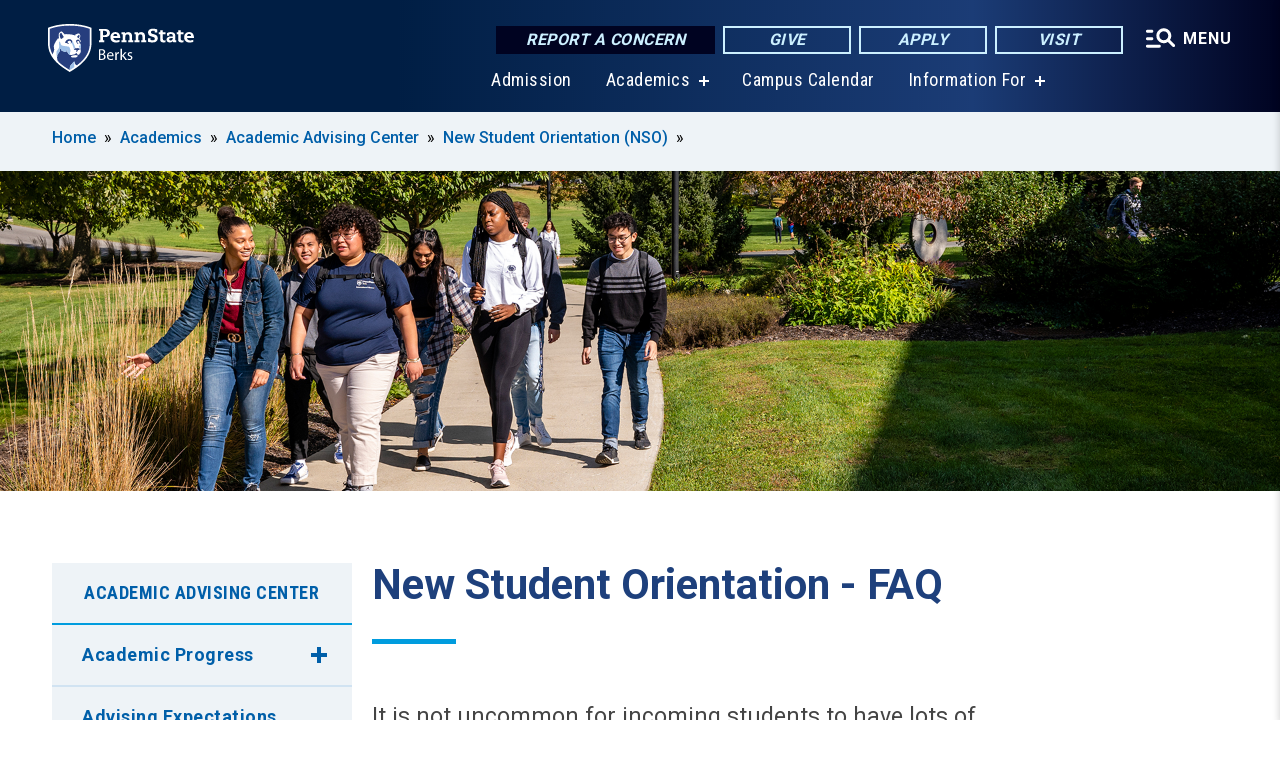

--- FILE ---
content_type: text/html; charset=UTF-8
request_url: https://berks.psu.edu/academics/academic-advising-center/new-student-orientation-nso/new-student-orientation-faq
body_size: 11730
content:
<!DOCTYPE html>
<html  lang="en" dir="ltr" prefix="content: http://purl.org/rss/1.0/modules/content/  dc: http://purl.org/dc/terms/  foaf: http://xmlns.com/foaf/0.1/  og: http://ogp.me/ns#  rdfs: http://www.w3.org/2000/01/rdf-schema#  schema: http://schema.org/  sioc: http://rdfs.org/sioc/ns#  sioct: http://rdfs.org/sioc/types#  skos: http://www.w3.org/2004/02/skos/core#  xsd: http://www.w3.org/2001/XMLSchema# ">
  <head>
    <meta charset="utf-8" />
<meta name="description" content="New Student Orientation - FAQ" />
<link rel="canonical" href="https://berks.psu.edu/academics/academic-advising-center/new-student-orientation-nso/new-student-orientation-faq" />
<link rel="shortlink" href="https://berks.psu.edu/node/27" />
<meta property="og:site_name" content="Penn State Berks" />
<meta property="og:type" content="article" />
<meta property="og:url" content="https://berks.psu.edu/academics/academic-advising-center/new-student-orientation-nso/new-student-orientation-faq" />
<meta property="og:title" content="New Student Orientation - FAQ" />
<meta property="og:description" content="New Student Orientation - FAQ" />
<meta name="Generator" content="Drupal 10 (https://www.drupal.org)" />
<meta name="MobileOptimized" content="width" />
<meta name="HandheldFriendly" content="true" />
<meta name="viewport" content="width=device-width, initial-scale=1.0" />
<link rel="icon" href="/profiles/psucampus/themes/psu_sub/favicon.ico" type="image/vnd.microsoft.icon" />

    <title>New Student Orientation - FAQ | Penn State Berks</title>
    <link rel="stylesheet" media="all" href="/sites/berks/files/css/css_eOsfITadM2pk0ZYHmqw93z3di3O5MQ6hlPkVlo6S-5I.css?delta=0&amp;language=en&amp;theme=psu_sub&amp;include=[base64]" />
<link rel="stylesheet" media="all" href="/sites/berks/files/css/css__45wsBUIqEGr_OGr_qh0LPMzZdtuu3nIs5oFBB4SiBk.css?delta=1&amp;language=en&amp;theme=psu_sub&amp;include=[base64]" />
<link rel="stylesheet" media="all" href="https://use.fontawesome.com/releases/v5.8.1/css/all.css" />

    
    <!-- Begin Google fonts -->
    <link href="//fonts.googleapis.com/css2?family=Roboto+Condensed:ital,wght@0,400;0,700;1,400;1,700&amp;family=Roboto+Slab:wght@100;300;400;500;700&amp;family=Roboto:wght@400;500;700;900&amp;family=Open+Sans:ital,wght@0,300;0,400;0,600;0,700;0,800;1,300;1,400;1,600;1,700;1,800" rel="stylesheet" />
    <!-- End Google fonts -->
    <!-- Google Tag Manager -->
    <script>(function(w,d,s,l,i){w[l]=w[l]||[];w[l].push({'gtm.start':
    new Date().getTime(),event:'gtm.js'});var f=d.getElementsByTagName(s)[0],
    j=d.createElement(s),dl=l!='dataLayer'?'&l='+l:'';j.async=true;j.src=
    '//www.googletagmanager.com/gtm.js?id='+i+dl;f.parentNode.insertBefore(j,f);
    })(window,document,'script','dataLayer','GTM-MMHCX7');</script>
    <!-- End Google Tag Manager -->
  </head>
  <body class="path-node page-node-type-basic-page has-glyphicons">
    <!-- Google Tag Manager (noscript) -->
    <noscript><iframe src="//www.googletagmanager.com/ns.html?id=GTM-MMHCX7"
    height="0" width="0" style="display:none;visibility:hidden"></iframe></noscript>
    <!-- End Google Tag Manager (noscript) -->
    <nav id="skip-link" aria-label="skip-link">
      <a href="#main-content" class="visually-hidden focusable skip-link">
        Skip to main content
      </a>
    </nav>
    
      <div class="dialog-off-canvas-main-canvas" data-off-canvas-main-canvas>
    
      <header>
    <div class="overlay"></div>
    <div class="header-wrap">
      <div id="alerts-wrap">
      </div>
      <nav id="navigation">
        <div class="container-psu-main">
          <div class="brand" id="brand">
            <a href="/" class="header-logo">
              <img src="/sites/berks/files/logos/PSU_BKO_RGB_2C.svg" alt="Penn State Berks" title="" id="header-logo">
            </a>
            <div class="header-buttons">
              <div class="btn-wrap">
                <a href="https://universityethics.psu.edu/reporting-at-penn-state" class="button hotline-button">Report a Concern</a>
                                    
        <a href="/giving-options" class="button gradient-button cta-button">Give</a>
        <a href="http://admissions.psu.edu/apply/" class="button gradient-button cta-button">Apply</a>
        <a href="/admission/admissions-events" class="button gradient-button cta-button">Visit</a>
  


                                <div class="more-menu-buttons">
                  <button class="hamburger hamburger--arrow-r open-dialog" type="button">
                    <span class="hamburger-box">
                      <svg role="img" aria-label="Expand menu" viewBox="0 0 24 24" xmlns="http://www.w3.org/2000/svg" xmlns:xlink="http://www.w3.org/1999/xlink"><title id="Icon-navSearch-:R4qlnaja:">navSearch icon</title><path fill="#fff" d="M3.02171 18.2822C2.73223 18.2822 2.48957 18.1843 2.29374 17.9885C2.09791 17.7927 2 17.55 2 17.2605C2 16.9711 2.09791 16.7284 2.29374 16.5326C2.48957 16.3367 2.73223 16.2388 3.02171 16.2388H11.1954C11.4849 16.2388 11.7275 16.3367 11.9234 16.5326C12.1192 16.7284 12.2171 16.9711 12.2171 17.2605C12.2171 17.55 12.1192 17.7927 11.9234 17.9885C11.7275 18.1843 11.4849 18.2822 11.1954 18.2822H3.02171ZM3.02171 13.1737C2.73223 13.1737 2.48957 13.0758 2.29374 12.8799C2.09791 12.6841 2 12.4415 2 12.152C2 11.8625 2.09791 11.6198 2.29374 11.424C2.48957 11.2282 2.73223 11.1303 3.02171 11.1303H6.08685C6.37633 11.1303 6.61899 11.2282 6.81482 11.424C7.01064 11.6198 7.10856 11.8625 7.10856 12.152C7.10856 12.4415 7.01064 12.6841 6.81482 12.8799C6.61899 13.0758 6.37633 13.1737 6.08685 13.1737H3.02171ZM3.02171 8.06513C2.73223 8.06513 2.48957 7.96722 2.29374 7.77139C2.09791 7.57556 2 7.33291 2 7.04342C2 6.75394 2.09791 6.51128 2.29374 6.31545C2.48957 6.11963 2.73223 6.02171 3.02171 6.02171H6.08685C6.37633 6.02171 6.61899 6.11963 6.81482 6.31545C7.01064 6.51128 7.10856 6.75394 7.10856 7.04342C7.10856 7.33291 7.01064 7.57556 6.81482 7.77139C6.61899 7.96722 6.37633 8.06513 6.08685 8.06513H3.02171ZM14.2605 15.2171C12.8472 15.2171 11.6424 14.719 10.6462 13.7229C9.65006 12.7267 9.15198 11.5219 9.15198 10.1086C9.15198 8.69519 9.65006 7.49042 10.6462 6.49425C11.6424 5.49808 12.8472 5 14.2605 5C15.6739 5 16.8787 5.49808 17.8748 6.49425C18.871 7.49042 19.3691 8.69519 19.3691 10.1086C19.3691 10.6024 19.2967 11.092 19.152 11.5773C19.0072 12.0626 18.7901 12.5096 18.5006 12.9183L21.719 16.1367C21.9063 16.324 22 16.5624 22 16.8519C22 17.1413 21.9063 17.3797 21.719 17.567C21.5317 17.7544 21.2933 17.848 21.0038 17.848C20.7143 17.848 20.4759 17.7544 20.2886 17.567L17.0702 14.3487C16.6616 14.6381 16.2146 14.8553 15.7292 15C15.2439 15.1447 14.7544 15.2171 14.2605 15.2171ZM14.2605 13.1737C15.112 13.1737 15.8357 12.8757 16.4317 12.2797C17.0277 11.6837 17.3257 10.96 17.3257 10.1086C17.3257 9.25713 17.0277 8.53342 16.4317 7.93742C15.8357 7.34142 15.112 7.04342 14.2605 7.04342C13.4091 7.04342 12.6854 7.34142 12.0894 7.93742C11.4934 8.53342 11.1954 9.25713 11.1954 10.1086C11.1954 10.96 11.4934 11.6837 12.0894 12.2797C12.6854 12.8757 13.4091 13.1737 14.2605 13.1737Z"></path></svg>
                    </span>
                    <span class="more-text">MENU</span>
                  </button>
                </div>
              </div>
            </div>
                              <ul class="main-nav">
          <li class="nobtn title-xx-small">
            <a href="/admission" title="How will your story begin? A Penn State degree opens the door to a world of possibilities." data-drupal-link-system-path="node/2660">Admission</a>
          </li>
          <li class="has-submenu title-xx-small">
            <a href="/academics" title="As a student at Penn State Berks, you can enroll in one of our 20 baccalaureate degrees or in one of our 4 associate degree programs. You also have the opportunity to complete the first two years of more than 275+ Penn State baccalaureate degree programs." data-drupal-link-system-path="node/2661">Academics</a>
              <div class="dropdown-content">
          <div class="submenu-links">
            <ul>
                                      <li class="menu_link title-xx-small">
                                <a href="/academics/baccalaureate-degrees" data-drupal-link-system-path="node/3051">Baccalaureate Degrees</a>
              </li>
                                      <li class="menu_link title-xx-small">
                                <a href="/academics/associate-degrees" data-drupal-link-system-path="node/28141">Associate Degrees</a>
              </li>
                        </ul>
          </div>
        </div>
          </li>
          <li class="nobtn title-xx-small">
            <a href="/campus-calendar">Campus Calendar</a>
          </li>
          <li class="has-submenu title-xx-small">
            <a href="">Information For</a>
              <div class="dropdown-content">
          <div class="submenu-links">
            <ul>
                                      <li class="menu_link title-xx-small">
                                <a href="/admission/future-students" data-drupal-link-system-path="node/2684">Future Students</a>
              </li>
                                      <li class="menu_link title-xx-small">
                                <a href="/parents-families" data-drupal-link-system-path="node/6">Parents &amp; Families</a>
              </li>
                                      <li class="menu_link title-xx-small">
                                <a href="/student-life/current-students" data-drupal-link-system-path="node/2700">Current Students</a>
              </li>
                                      <li class="menu_link title-xx-small">
                                <a href="/continuing-education" data-drupal-link-system-path="node/2662">Adult Students</a>
              </li>
                                      <li class="menu_link title-xx-small">
                                <a href="/alumni" data-drupal-link-system-path="node/2678">Alumni</a>
              </li>
                                      <li class="menu_link title-xx-small">
                                <a href="/faculty-staff" data-drupal-link-system-path="node/2694">Faculty &amp; Staff</a>
              </li>
                                      <li class="menu_link title-xx-small">
                                <a href="/contact-us" data-drupal-link-system-path="node/3">Campus Contacts &amp; Mailing Addresses</a>
              </li>
                        </ul>
          </div>
        </div>
          </li>
    </ul>


                      </div>
        </div>
      </nav>
    </div>
        <div class="dialog full-menu-wrap" role="dialog" aria-labelledby="dialog-title" aria-describedby="dialog-description" inert>
      <div id="dialog-title" class="sr-only">Full site navigation menu</div>
      <p id="dialog-description" class="sr-only">This dialog contains the full navigation menu for this site.</p>
      <nav class="full-menu">
        <a href="/" class="full-menu-mark"><img src="/sites/berks/files/logos/PSU_BKO_RGB_2C_M.svg" alt="Penn State Berks" title="" /></a>
        <button class="full-menu-close close-dialog icon-cancel" aria-label="Close Navigation"><span>Close</span></button>
                  <div class="search-block-form google-cse block block-search block-search-form-block" data-drupal-selector="search-block-form" novalidate="novalidate" id="block-search-form" role="search">
  
    
        
  <form block="block-search-form" action="/search/cse" method="get" id="search-block-form" accept-charset="UTF-8" class="search-form">
    <div class="form-item js-form-item form-type-search js-form-type-search form-item-keys js-form-item-keys form-no-label form-group">
      <label for="edit-keys" class="control-label sr-only">Search</label>
  
  
  <div class="input-group"><input title="Enter the terms you wish to search for." data-drupal-selector="edit-keys" class="form-search form-control" placeholder="Search" type="search" id="edit-keys" name="keys" value="" size="10" maxlength="128" /><span class="input-group-btn"><button type="submit" value="Search" class="button js-form-submit form-submit btn-primary btn icon-only"><span class="sr-only">Search</span><span class="icon glyphicon glyphicon-search" aria-hidden="true"></span></button></span></div>

  
  
      <div id="edit-keys--description" class="description help-block">
      Enter the terms you wish to search for.
    </div>
  </div>
<div class="form-actions form-group js-form-wrapper form-wrapper" data-drupal-selector="edit-actions" id="edit-actions"></div>

    <div class="search-type clearfix">
      <fieldset>
        <legend class="element-invisible">Search type:</legend>
        <div id="search-type" class="form-radios">
          <div class="form-item form-type-radio form-item-search-type">
            <input type="radio" id="-search-type-campussite" name="search_type" value="/search/cse"
              checked class="form-radio search-type-campussite">
            <label class="option" for="-search-type-campussite">Penn State Berks</label>
          </div>
          <div class="form-item form-type-radio form-item-search-type">
            <input type="radio" id="-search-type-campus-people" name="search_type" value="/campus-directory/results"
               class="form-radio search-type-campus-people">
            <label class="option" for="-search-type-campus-people">Campus Directory </label>
          </div>
          <div class="form-item"></div>
          <div class="form-item form-type-radio form-item-search-type">
            <input type="radio" id="-search-type-wwwpsuedu" name="search_type" value="/search/all"
               class="form-radio search-type-wwwpsuedu">
            <label class="option" for="-search-type-wwwpsuedu">Penn State (all websites)</label>
          </div>
          <div class="form-item form-type-radio form-item-search-type">
            <input type="radio" id="-search-type-people" name="search_type" value="https://directory.psu.edu/?userId="
               class="form-radio search-type-people">
            <label class="option" for="-search-type-people">Penn State Directory </label>
          </div>
        </div>
      </fieldset>
    </div>
  </form>

  </div>

                <div class="cta-container">
          <div class="wrap-cta">
            <a href="https://universityethics.psu.edu/reporting-at-penn-state" class="button hotline-button">Report a Concern</a>
                          
        <a href="/giving-options" class="button gradient-button cta-button">Give</a>
        <a href="http://admissions.psu.edu/apply/" class="button gradient-button cta-button">Apply</a>
        <a href="/admission/admissions-events" class="button gradient-button cta-button">Visit</a>
  


                      </div>
        </div>
                      <ul class="main-nav">
          <li class="has-submenu title-small">
            <a href="/penn-state" data-drupal-link-system-path="node/2659">This is Penn State</a>
              <div class="dropdown-content">
          <div class="submenu-links">
            <ul>
                                      <li class="menu_link title-xx-small">
                                <a href="/penn-state/campus-leadership" data-drupal-link-system-path="node/1176">Campus Leadership</a>
              </li>
                                      <li class="menu_link title-xx-small">
                                <a href="/penn-state/chancellors-welcome" data-drupal-link-system-path="node/9">Chancellor&#039;s Welcome</a>
              </li>
                                      <li class="menu_link title-xx-small">
                                <a href="/penn-state/penn-state-berks-glance" data-drupal-link-system-path="node/1175">Penn State Berks at a Glance</a>
              </li>
                                      <li class="menu_link title-xx-small">
                                <a href="/penn-state/our-history" data-drupal-link-system-path="node/1174">Our History</a>
              </li>
                        </ul>
          </div>
        </div>
          </li>
          <li class="has-submenu title-small">
            <a href="/academics" data-drupal-link-system-path="node/2661">Academics</a>
              <div class="dropdown-content">
          <div class="submenu-links">
            <ul>
                                      <li class="menu_link title-xx-small">
                                <a href="/baccalaureate-degrees">Baccalaureate Degrees</a>
              </li>
                                      <li class="menu_link title-xx-small">
                                <a href="/registrar">Registrar</a>
              </li>
                                      <li class="menu_link title-xx-small">
                                <a href="https://public.lionpath.psu.edu/psp/CSPRD/EMPLOYEE/HRMS/c/COMMUNITY_ACCESS.CLASS_SEARCH.GBL?PORTALPARAM_PTCNAV=HC_CLASS_SEARCH_GBL&amp;EOPP_SCNode=HRMS&amp;EOPP_SCPortal=EMPLOYEE&amp;EOPP_SCName=CO_EMPLOYEE_SELF_SERVICE&amp;EOPP_SCLabel=Self%20Service&amp;EOPP_SCPTfname=CO_E">Course Schedule</a>
              </li>
                                      <li class="menu_link title-xx-small">
                                <a href="/academic-advising-center">Academic Advising Center</a>
              </li>
                                      <li class="menu_link title-xx-small">
                                <a href="https://libraries.psu.edu/berks">Thun Library</a>
              </li>
                        </ul>
          </div>
        </div>
          </li>
          <li class="has-submenu title-small">
            <a href="/admission" data-drupal-link-system-path="node/2660">Admission</a>
              <div class="dropdown-content">
          <div class="submenu-links">
            <ul>
                                      <li class="menu_link title-xx-small">
                                <a href="/first-year-students">First-Year Students</a>
              </li>
                                      <li class="menu_link title-xx-small">
                                <a href="/admissions-events">Visit Us</a>
              </li>
                                      <li class="menu_link title-xx-small">
                                <a href="/estudiantes-latinos">En Español</a>
              </li>
                                      <li class="menu_link title-xx-small">
                                <a href="/adult-learner-admissions">Adult Learners</a>
              </li>
                                      <li class="menu_link title-xx-small">
                                <a href="/international-students-after-acceptance">International Students</a>
              </li>
                        </ul>
          </div>
        </div>
          </li>
          <li class="has-submenu title-small">
            <a href="/tuition-financial-aid" data-drupal-link-system-path="node/2663">Tuition &amp; Financial Aid</a>
              <div class="dropdown-content">
          <div class="submenu-links">
            <ul>
                                      <li class="menu_link title-xx-small">
                                <a href="/scholarships-awards">Scholarship Eligibility</a>
              </li>
                                      <li class="menu_link title-xx-small">
                                <a href="https://tuition.psu.edu/tuitiondynamic/tuitionandfees.aspx">Tuition &amp; Cost Calculator</a>
              </li>
                                      <li class="menu_link title-xx-small">
                                <a href="https://www.bursar.psu.edu/pay-bill">Paying Your Bill</a>
              </li>
                        </ul>
          </div>
        </div>
          </li>
          <li class="has-submenu title-small">
            <a href="/continuing-education" data-drupal-link-system-path="node/2662">Continuing Education</a>
              <div class="dropdown-content">
          <div class="submenu-links">
            <ul>
                                      <li class="menu_link title-xx-small">
                                <a href="/credit-programs-adult-learners" title="Credit Programs for Adult Learners" data-drupal-link-system-path="node/708">Adult Students</a>
              </li>
                                      <li class="menu_link title-xx-small">
                                <a href="/services-organizations" title="Services for Organizations" data-drupal-link-system-path="node/716">Services for Organizations</a>
              </li>
                                      <li class="menu_link title-xx-small">
                                <a href="https://berks.psu.edu/summer-camps" title="Summer Camps">Summer Camps</a>
              </li>
                                      <li class="menu_link title-xx-small">
                                <a href="/continuing-education/certificate-programs-adult-learners" title="Workforce &amp; Professional Development Programs" data-drupal-link-system-path="node/709">Workforce and Professional Development</a>
              </li>
                        </ul>
          </div>
        </div>
          </li>
          <li class="has-submenu title-small">
            <a href="/student-life" data-drupal-link-system-path="node/2676">Student Life</a>
              <div class="dropdown-content">
          <div class="submenu-links">
            <ul>
                                      <li class="menu_link title-xx-small">
                                <a href="https://liveon.psu.edu/berks/housing">On-Campus Housing</a>
              </li>
                                      <li class="menu_link title-xx-small">
                                <a href="/residence-life">Residence Life</a>
              </li>
                                      <li class="menu_link title-xx-small">
                                <a href="/fall/berks">Moving In</a>
              </li>
                                      <li class="menu_link title-xx-small">
                                <a href="/clubs-and-organizations">Clubs and Organizations</a>
              </li>
                                      <li class="menu_link title-xx-small">
                                <a href="/family-homecoming-weekend">Family and Homecoming Weekend</a>
              </li>
                                      <li class="menu_link title-xx-small">
                                <a href="/campus-calendar">Student Events Calendar</a>
              </li>
                        </ul>
          </div>
        </div>
          </li>
          <li class="nobtn title-small">
            <a href="http://psuberksathletics.com/">Athletics</a>
          </li>
    </ul>


                <div class="links-menus">
          <div class="audience-menu">
                                      <h4 class="title-xx-small">Find Information For:</h4>
                
              <ul block="block-psu-sub-information-menu" class="menu">
              <li class="title-small">
        <a href="/admission/future-students" data-drupal-link-system-path="node/2684">Future Students</a>
              </li>
          <li class="title-small">
        <a href="/parents-families" data-drupal-link-system-path="node/6">Parents &amp; Families</a>
              </li>
          <li class="title-small">
        <a href="/student-life/current-students" data-drupal-link-system-path="node/2700">Current Students</a>
              </li>
          <li class="title-small">
        <a href="/continuing-education" data-drupal-link-system-path="node/2662">Adult Students</a>
              </li>
          <li class="title-small">
        <a href="/alumni" data-drupal-link-system-path="node/2678">Alumni</a>
              </li>
          <li class="title-small">
        <a href="/faculty-staff" data-drupal-link-system-path="node/2694">Faculty &amp; Staff</a>
              </li>
          <li class="title-small">
        <a href="/contact-us" data-drupal-link-system-path="node/3">Campus Contacts &amp; Mailing Addresses</a>
              </li>
        </ul>
  



                      </div>
          <div class="helpful-links-menu">
                                      <h4 class="title-xx-small">Helpful Links</h4>
                
              <ul block="block-psu-sub-helpful-links-menu" class="menu">
              <li class="title-x-small">
        <a href="https://psu.instructure.com/">Canvas</a>
              </li>
          <li class="title-x-small">
        <a href="/first-year-seminar">First Year Seminar</a>
              </li>
          <li class="title-x-small">
        <a href="https://lionpath.psu.edu">LionPATH</a>
              </li>
          <li class="title-x-small">
        <a href="/driving-directions" data-drupal-link-system-path="node/96">Driving Directions</a>
              </li>
          <li class="title-x-small">
        <a href="/diversity" data-drupal-link-system-path="node/547">Educational Equity and Diversity Programs</a>
              </li>
          <li class="title-x-small">
        <a href="/campus-directory/results?title=&amp;type=101&amp;sort_by=field_last_name_value&amp;sort_order=ASC" data-drupal-link-query="{&quot;sort_by&quot;:&quot;field_last_name_value&quot;,&quot;sort_order&quot;:&quot;ASC&quot;,&quot;title&quot;:&quot;&quot;,&quot;type&quot;:&quot;101&quot;}" data-drupal-link-system-path="campus-directory/results">Faculty Directory</a>
              </li>
          <li class="title-x-small">
        <a href="/campus-directory/results?title=&amp;type=102&amp;sort_by=field_last_name_value&amp;sort_order=ASC" data-drupal-link-query="{&quot;sort_by&quot;:&quot;field_last_name_value&quot;,&quot;sort_order&quot;:&quot;ASC&quot;,&quot;title&quot;:&quot;&quot;,&quot;type&quot;:&quot;102&quot;}" data-drupal-link-system-path="campus-directory/results">Staff Directory</a>
              </li>
          <li class="title-x-small">
        <a href="/police-services">University Police and Public Safety</a>
              </li>
        </ul>
  



                      </div>
        </div>
        <div class="social-menu">
                                <h4 class="title-x-small">Connect With Us</h4>
            <section id="block-header-social-media-block" class="block block-psucampus-core block-social-media-block clearfix">
  
    

      <div class="content social-icon-wrapper"><ul class="social-share-list"><li class="social-share-list__item"><a href="https://www.facebook.com/pennstateberks" class="prototype-icon prototype-icon-social-facebook" title="facebook"><span class="social-icon-text">facebook</span></a></li><li class="social-share-list__item"><a href="https://www.linkedin.com/school/pennsylvania-state-university-penn-state-berks/" class="prototype-icon prototype-icon-social-linkedin" title="linkedin"><span class="social-icon-text">linkedin</span></a></li><li class="social-share-list__item"><a href="http://www.youtube.com/pennstateberks" class="prototype-icon prototype-icon-social-youtube" title="youtube"><span class="social-icon-text">youtube</span></a></li><li class="social-share-list__item"><a href="https://www.instagram.com/psuberks/" class="prototype-icon prototype-icon-social-instagram" title="instagram"><span class="social-icon-text">instagram</span></a></li><li class="social-share-list__item"><a href="https://www.tiktok.com/@psuberks" class="prototype-icon prototype-icon-social-tiktok" title="tiktok"><img src="https://berks.psu.edu/profiles/psucampus/themes/psu_sub/images/tiktok.svg" class="svg tiktok" alt="TikTok" /><span class="social-icon-text">tiktok</span></a></li></ul></div>
  </section>


                  </div>
      </nav>
    </div>
      </header>
  
  <section id="preface-outer-wrapper" class="outer-wrapper clearfix" role="main" aria-label="features">
    <div id="preface-layout" class="preface-layout inner-wrapper clearfix">
      <div id="preface-first" class="region--preface-first">
          <div class="region region-preface-first">
    <section id="block-psu-sub-breadcrumbs" class="block block-system block-system-breadcrumb-block">
        <ol class="breadcrumb">
          <li >
                  <a href="/">Home</a>
              </li>
          <li >
                  <a href="/academics">Academics</a>
              </li>
          <li >
                  <a href="/academics/academic-advising-center">Academic Advising Center</a>
              </li>
          <li >
                  <a href="/academics/academic-advising-center/new-student-orientation-nso">New Student Orientation (NSO)</a>
              </li>
      </ol>

  </section>

<section id="block-landing-page-header" class="block block-psucampus-landing-page block-psucampus-landing-page-header primary-image">
      <div class="content">
              <div class="field-primary-image">
          <div class="field-type-image">
            <div class="field field--name-field-primary-image field--type-image field--label-hidden field--item">  <img loading="lazy" src="/sites/berks/files/nso-faq-webheader.jpg" width="1920" height="480" alt="Group of students walking towards Perkins Plaza" typeof="foaf:Image" class="img-responsive" />

</div>
      </div>

        </div>
          </div>
  </section>


  </div>

      </div>
    </div>
  </section>
  



    
  <div role="main" class="main-container container js-quickedit-main-content">
    <div id="main-layout" class="main-layout inner-wrapper clearfix">
      <div class="row main-layout-row">
                                              <div class="col-sm-12 sidebar-first-only" id="heading">
                <div class="region region-header">
    <div data-drupal-messages-fallback class="hidden"></div>
  <div id="page-title-wrapper" role="main" aria-label="title">
  
      <h1 class="page-header">
<span>New Student Orientation - FAQ</span>
</h1>
    
</div>


  </div>

            </div>
                  
                        
        <section class="col-sm-9 sidebar-first-only">

                                              
                      
                                <a id="main-content"></a>
              <div class="region region-content">
      <article about="/academics/academic-advising-center/new-student-orientation-nso/new-student-orientation-faq" class="node basic-page node-basic-page full clearfix">

  
  
  <div class="content">
    
            <div class="field field--name-body field--type-text-with-summary field--label-hidden field--item"><p>It is not uncommon for incoming students to have lots of questions about New Student Orientation, so we've compiled responses to a list of frequently asked questions. If you do not see the answer to your question below, please contact the Academic Advising Center at&nbsp;<a href="/cdn-cgi/l/email-protection#fab8b1bb9e8c938993949db99f948e9f88ba8a898fd49f9e8f"><span class="__cf_email__" data-cfemail="90d2dbd1f4e6f9e3f9fef7d3f5fee4f5e2d0e0e3e5bef5f4e5">[email&#160;protected]</span></a>.</p></div>
      <article class="content-component node component node-component accordion teaser-expanded clearfix" about="/component/nso-faqs">
    <div class="content">
    
            <div class="field field--name-field-component-type field--type-entity-reference-revisions field--label-hidden field--item">
  <div class="paragraph paragraph--type--accordion paragraph--view-mode--teaser-expanded">
          <section class="accordion-wrap">
          <div class="container ">
              <div class="accordion basic-page-content-color">
                  <div>
                      <dl class="faq">
                        
      <div class="field field--name-field-accordion-item-paragraphs field--type-entity-reference-revisions field--label-hidden field--items">
              <div class="field--item"><div class="accordion ">
    <h3>
        <button aria-expanded="true" aria-controls="accordion_32371_desc" class="">
            <span>
                        
            <div class="field field--name-field-accordionitem-title field--type-string field--label-hidden field--item">What if I can&#039;t make my scheduled NSO day?</div>
      
                </span>
        </button>
    </h3>
    <div id="accordion_32371_desc" class="desc">
                
            <div class="field field--name-field-accordionitem-description field--type-text-long field--label-hidden field--item"><p>If there is an unforeseen emergency that prevents you from making your assigned NSO day, please go online and change your date. Be aware that canceling or changing your NSO may delay your course enrollment.</p></div>
      
        </div>
</div></div>
              <div class="field--item"><div class="accordion ">
    <h3>
        <button aria-expanded="true" aria-controls="accordion_32376_desc" class="">
            <span>
                        
            <div class="field field--name-field-accordionitem-title field--type-string field--label-hidden field--item">Can I retake the ALEKS math test if I am unhappy with the result?</div>
      
                </span>
        </button>
    </h3>
    <div id="accordion_32376_desc" class="desc">
                
            <div class="field field--name-field-accordionitem-description field--type-text-long field--label-hidden field--item"><p>Yes; however, you must spend at least 10 hours in the learning modules and wait 24 hours before your second attempt. If you want to try a third time, you must spend another 10 hours learning modules. <a href="https://advising.psu.edu/aleks/">Learn more about the ALEKS assessment »</a></p></div>
      
        </div>
</div></div>
              <div class="field--item"><div class="accordion ">
    <h3>
        <button aria-expanded="true" aria-controls="accordion_32381_desc" class="">
            <span>
                        
            <div class="field field--name-field-accordionitem-title field--type-string field--label-hidden field--item">When will I get my course schedule?</div>
      
                </span>
        </button>
    </h3>
    <div id="accordion_32381_desc" class="desc">
                
            <div class="field field--name-field-accordionitem-description field--type-text-long field--label-hidden field--item"><p>Students must complete the following items on their NSO Tasklist at least two weeks in advance of their NSO date to receive their first semester course schedule during NSO: Pre-Registration Activity Guide, Major Preferences Activity Guide, Berks New Student Questionnaire and the ALEKS Math Assessment. Students who are unable to complete the above tasks on time will receive information at NSO about when and how to access their fall schedule at a later date.</p></div>
      
        </div>
</div></div>
              <div class="field--item"><div class="accordion ">
    <h3>
        <button aria-expanded="true" aria-controls="accordion_32386_desc" class="">
            <span>
                        
            <div class="field field--name-field-accordionitem-title field--type-string field--label-hidden field--item">What food services will be available at NSO?</div>
      
                </span>
        </button>
    </h3>
    <div id="accordion_32386_desc" class="desc">
                
            <div class="field field--name-field-accordionitem-description field--type-text-long field--label-hidden field--item"><p>A light breakfast will be provided during check-in, and Tully's, our campus cafeteria, will be open for lunch at your own cost. All transactions are cashless- we accept all major credit cards and Apple/Google Pay.</p></div>
      
        </div>
</div></div>
              <div class="field--item"><div class="accordion ">
    <h3>
        <button aria-expanded="true" aria-controls="accordion_32391_desc" class="">
            <span>
                        
            <div class="field field--name-field-accordionitem-title field--type-string field--label-hidden field--item">I have a question about my bill, who should I call?</div>
      
                </span>
        </button>
    </h3>
    <div id="accordion_32391_desc" class="desc">
                
            <div class="field field--name-field-accordionitem-description field--type-text-long field--label-hidden field--item"><p>For any questions related to your tuition bill, call the Bursar's Office at 814-865-6528 or use the <a href="https://www.bursar.psu.edu/contact-us">“Contact Us” form</a> on the Bursar website.</p></div>
      
        </div>
</div></div>
              <div class="field--item"><div class="accordion ">
    <h3>
        <button aria-expanded="true" aria-controls="accordion_32396_desc" class="">
            <span>
                        
            <div class="field field--name-field-accordionitem-title field--type-string field--label-hidden field--item">What do I need to get a parking permit for my vehicle?</div>
      
                </span>
        </button>
    </h3>
    <div id="accordion_32396_desc" class="desc">
                
            <div class="field field--name-field-accordionitem-description field--type-text-long field--label-hidden field--item"><p>Parking permits are available when students come to campus at the beginning of the semester. Police Services will have an online parking permit form for you to complete, print out, and return during the first two weeks of classes. There is no charge for permits, but vehicles do need to be registered. View the University Police and Public Safety webpage, or learn more about traffic and parking regulations online.</p></div>
      
        </div>
</div></div>
              <div class="field--item"><div class="accordion ">
    <h3>
        <button aria-expanded="true" aria-controls="accordion_32401_desc" class="">
            <span>
                        
            <div class="field field--name-field-accordionitem-title field--type-string field--label-hidden field--item">What happens after NSO?</div>
      
                </span>
        </button>
    </h3>
    <div id="accordion_32401_desc" class="desc">
                
            <div class="field field--name-field-accordionitem-description field--type-text-long field--label-hidden field--item"><p>Check your Penn State email daily for information leading up to the start of the semester. Also, it's time to get excited to <a href="/academics/academic-advising-center/welcome-weekend" data-entity-type="node" data-entity-uuid="7fc53183-2c98-4ab7-8239-76444cc6edd5" data-entity-substitution="canonical">attend Welcome Weekend</a>!</p></div>
      
        </div>
</div></div>
          </div>
        
                      </dl>
                  </div>
              </div>
          </div>
      </section>
      </div>
</div>
      
  </div>
</article>

  </div>

</article>


  </div>

                  </section>

                                      <aside class="col-sm-3 sidebar-first-only sidebar-first" role="complementary">

              <button class="in-this-section" aria-expanded="false" aria-label="An accordion view for the subnavigation of this section." aria-controls="block-basic-page-navigation">
                In This Section <span class="fas fa-angle-down"></span>
              </button>

                <div class="region region-sidebar-first">
    



<section id="block-basic-page-navigation" class="block block-psucampus-basic-page block-psucampus-basic-page-navigation clearfix">
  <div class="basic-page-navigation-wrapper">
                  <h3><a href="/academics/academic-advising-center" class="active-trail" hreflang="en">Academic Advising Center</a></h3>
                    <ul class="basic-page-navigation-item subpages-menu">
                                                <li class="has-submenu">
                                <a href="/academics/academic-advising-center/academic-progress" hreflang="en">Academic Progress</a>
                <ul class="basic-page-navigation-item">
                                      <li><a href="/academics/academic-advising-center/academic-progress/academic-warning" class="basic-page-navigation-link" hreflang="en">Academic Warning</a></li>
                                      <li><a href="/academics/academic-advising-center/academic-progress/academic-suspension" class="basic-page-navigation-link" hreflang="en">Academic Suspension</a></li>
                                      <li><a href="/academics/academic-advising-center/academic-progress/academic-dismissal" class="basic-page-navigation-link" hreflang="en">Academic Dismissal</a></li>
                                  </ul>
                </li>
                                                              <li>
                <a href="/academics/academic-advising-center/advising-expectations" class="basic-page-navigation-link" hreflang="en">Advising Expectations</a>
              </li>
                                                            <li>
                <a href="/academics/academic-advising-center/advising-resources" class="basic-page-navigation-link" hreflang="en">Advising Resources</a>
              </li>
                                                            <li>
                <a href="/academics/academic-advising-center/advising-incoming-transfer-students" class="basic-page-navigation-link" hreflang="en">Advising for Incoming Transfer Students</a>
              </li>
                                                            <li class="active-trail has-submenu">
                                <a href="/academics/academic-advising-center/new-student-orientation-nso" class="active-trail" hreflang="en">New Student Orientation (NSO)</a>
                <ul class="basic-page-navigation-item">
                                      <li><a href="/academics/academic-advising-center/new-student-orientation-nso/new-student-orientation-timeline" class="basic-page-navigation-link" hreflang="en">New Student Orientation Timeline</a></li>
                                      <li><a href="/academics/academic-advising-center/new-student-orientation-nso/new-student-orientation-family-participation" class="basic-page-navigation-link" hreflang="en">New Student Orientation - Family Participation</a></li>
                                      <li><a href="/academics/academic-advising-center/new-student-orientation-nso/new-student-orientation-faq" class="basic-page-navigation-link active open" hreflang="en">New Student Orientation - FAQ</a></li>
                                      <li><a href="/academics/academic-advising-center/new-student-orientation-nso/resources-new-students" class="basic-page-navigation-link" hreflang="en">Resources for New Students and Families</a></li>
                                  </ul>
                </li>
                                                              <li class="has-submenu">
                                <a href="/academics/academic-advising-center/welcome-weekend" hreflang="en">Welcome Weekend</a>
                <ul class="basic-page-navigation-item">
                                      <li><a href="/academics/academic-advising-center/welcome-weekend/fall-welcome" class="basic-page-navigation-link" hreflang="en">Fall Welcome Weekend</a></li>
                                  </ul>
                </li>
                                </ul>
            </div>
</section>



  </div>

            </aside>
                  
                      </div>
    </div>
  </div>

  <section id="postscript-outer-wrapper" class="outer-wrapper clearfix" role="complementary" aria-label="postscript features">
    <div id="postscript-layout" class="postscript-layout inner-wrapper clearfix">
      <div id="postscript-first" class="region--postscript-first">
          <div class="region region-postscript-first">
    <section class="odd block block-psucampus-component block-psucampus-component-block" id="block-psucampus-component-block">
      <div class="component-grouped grouped-callout-component count-1"><article class="text-callout node component node-component callout-component teaser-condensed clearfix" about="/component/virtual-nso">
    <div class="content">
    
            <div class="field field--name-field-component-type field--type-entity-reference-revisions field--label-hidden field--item">  <div class="paragraph paragraph--type--callout-component paragraph--view-mode--teaser-condensed no-date no-image">
    
            <div class="body-date-combined">
      
            <div class="field field--name-field-html-body field--type-text-long field--label-hidden field--item"><h3>Access your NSO handouts online ahead of your NSO date!</h3>
</div>
      
      
    </div>
        
            <div class="field field--name-field-url field--type-link field--label-hidden field--item"><a href="https://pennstateoffice365.sharepoint.com/:f:/s/BK-Advising/Em_svnNbijBHi5emmWP1zC8BbnQN6gbHi2fsS9qoQx3o_w?e=ygbo3s" target="_blank"><div class="button dark icon-angle-right">Visit Sharepoint</div></a></div>
      
  </div>
</div>
      
  </div>
</article>
</div>

  </section>

  </div>

      </div>
    </div>
  </section>

<footer id="footer-outer-wrapper" role="contentinfo">
  <div id="footer-layout-main" class="footer-layout inner-wrapper clearfix">
    <div id="footer-main" class="footer region--footer">
      <div class="footer-campus-data">
        <div class="map">
                      <a href="/" id="footer-campus-map" class="footer-campus-map">
              <img src="/sites/berks/files/logos/Berksfootermap.png" alt="Locations of Penn State&#039;s campuses throughout Pennsylvania with Penn State Berks highlighted" title="" />
            </a>
                  </div>
        <div class="site-slogan body-x-small">
          <h3 class="org-name title-small">Penn State Berks</h3>
          Nestled on 258 beautifully landscaped acres in Berks County and easily accessible from anywhere in eastern Pennsylvania and neighboring states.

        </div>
        <div class="social">
                      <section id="block-social-media-block" class="block block-psucampus-core block-social-media-block clearfix">
  
    

      <div class="content social-icon-wrapper"><ul class="social-share-list"><li class="social-share-list__item"><a href="https://www.facebook.com/pennstateberks" class="prototype-icon prototype-icon-social-facebook" title="facebook"><span class="social-icon-text">facebook</span></a></li><li class="social-share-list__item"><a href="https://www.linkedin.com/school/pennsylvania-state-university-penn-state-berks/" class="prototype-icon prototype-icon-social-linkedin" title="linkedin"><span class="social-icon-text">linkedin</span></a></li><li class="social-share-list__item"><a href="http://www.youtube.com/pennstateberks" class="prototype-icon prototype-icon-social-youtube" title="youtube"><span class="social-icon-text">youtube</span></a></li><li class="social-share-list__item"><a href="https://www.instagram.com/psuberks/" class="prototype-icon prototype-icon-social-instagram" title="instagram"><span class="social-icon-text">instagram</span></a></li><li class="social-share-list__item"><a href="https://www.tiktok.com/@psuberks" class="prototype-icon prototype-icon-social-tiktok" title="tiktok"><img src="https://berks.psu.edu/profiles/psucampus/themes/psu_sub/images/tiktok.svg" class="svg tiktok" alt="TikTok" /><span class="social-icon-text">tiktok</span></a></li></ul></div>
  </section>


                  </div>
        <div class="cta-container">
          <div class="wrap-cta">
                          
        <a href="/giving-options" class="button gradient-button cta-button">Give</a>
        <a href="http://admissions.psu.edu/apply/" class="button gradient-button cta-button">Apply</a>
        <a href="/admission/admissions-events" class="button gradient-button cta-button">Visit</a>
  


                      </div>
        </div>
      </div>
      <div class="footer-menu">
                          <ul class="menu">
          <li class="title-x-small">
                <a href="/penn-state" data-drupal-link-system-path="node/2659">This is Penn State</a>
                  <ul inert>
                      <li class="title-xx-small">
                            <a href="/penn-state/chancellors-welcome" data-drupal-link-system-path="node/9">Chancellor&#039;s Welcome</a>
            </li>
                      <li class="title-xx-small">
                            <a href="/penn-state/penn-state-berks-glance" data-drupal-link-system-path="node/1175">Penn State Berks at a Glance</a>
            </li>
                      <li class="title-xx-small">
                            <a href="/penn-state/campus-leadership" data-drupal-link-system-path="node/1176">Campus Leadership</a>
            </li>
                      <li class="title-xx-small">
                            <a href="/penn-state/berks-advisory-board" data-drupal-link-system-path="node/1169">Advisory Board</a>
            </li>
                      <li class="title-xx-small">
                            <a href="/penn-state/our-history" data-drupal-link-system-path="node/1174">Our History</a>
            </li>
                      <li class="title-xx-small">
                            <a href="/freyberger-gallery" data-drupal-link-system-path="node/1318">Freyberger Gallery</a>
            </li>
                    </ul>
              </li>
          <li class="title-x-small">
                <a href="/academics" data-drupal-link-system-path="node/2661">Academics</a>
                  <ul inert>
                      <li class="title-xx-small">
                            <a href="/academics/baccalaureate-degrees" data-drupal-link-system-path="node/3051">Baccalaureate Degrees</a>
            </li>
                      <li class="title-xx-small">
                            <a href="/academics/registrar" data-drupal-link-system-path="node/2688">Registrar</a>
            </li>
                      <li class="title-xx-small">
                            <a href="https://public.lionpath.psu.edu/psp/CSPRD/EMPLOYEE/HRMS/c/COMMUNITY_ACCESS.CLASS_SEARCH.GBL?PORTALPARAM_PTCNAV=HC_CLASS_SEARCH_GBL&amp;EOPP_SCNode=HRMS&amp;EOPP_SCPortal=EMPLOYEE&amp;EOPP_SCName=CO_EMPLOYEE_SELF_SERVICE&amp;EOPP_SCLabel=Self%20Service&amp;EOPP_SCPTfname=CO_E">Course Schedule</a>
            </li>
                      <li class="title-xx-small">
                            <a href="/academics/academic-advising-center" data-drupal-link-system-path="node/265">Academic Advising Center</a>
            </li>
                      <li class="title-xx-small">
                            <a href="https://libraries.psu.edu/berks">Thun Library</a>
            </li>
                    </ul>
              </li>
          <li class="title-x-small">
                <a href="/admission" data-drupal-link-system-path="node/2660">Admissions</a>
                  <ul inert>
                      <li class="title-xx-small">
                            <a href="/admission/first-year-students" data-drupal-link-system-path="node/582">First-Year Students</a>
            </li>
                      <li class="title-xx-small">
                            <a href="/admission/admissions-events" data-drupal-link-system-path="node/555">Visit Us</a>
            </li>
                      <li class="title-xx-small">
                            <a href="/admission/estudiantes-latinos" data-drupal-link-system-path="node/6592">En Español</a>
            </li>
                      <li class="title-xx-small">
                            <a href="/dual-enrollment-high-school-students" data-drupal-link-system-path="node/561">Dual Enrollment</a>
            </li>
                      <li class="title-xx-small">
                            <a href="/admission/adult-learner-admissions" data-drupal-link-system-path="node/2673">Adult Students</a>
            </li>
                      <li class="title-xx-small">
                            <a href="/international-student-services" data-drupal-link-system-path="node/32671">International Students</a>
            </li>
                    </ul>
              </li>
          <li class="title-x-small">
                <a href="/tuition-financial-aid" data-drupal-link-system-path="node/2663">Tuition &amp; Financial Aid</a>
                  <ul inert>
                      <li class="title-xx-small">
                            <a href="http://tuition.psu.edu/CostEstimate.aspx">Tuition &amp; Cost Calculator</a>
            </li>
                      <li class="title-xx-small">
                            <a href="http://bursar.psu.edu/">Paying Your Bill</a>
            </li>
                    </ul>
              </li>
        </ul>
    <ul class="menu">
          <li class="title-x-small">
                <a href="/academics/research" data-drupal-link-system-path="node/2702">Research</a>
              </li>
          <li class="title-x-small">
                <a href="/continuing-education" data-drupal-link-system-path="node/2662">Continuing Education</a>
                  <ul inert>
                      <li class="title-xx-small">
                            <a href="/admission/adult-learner-admissions" data-drupal-link-system-path="node/2673">Adult Learner Admissions</a>
            </li>
                      <li class="title-xx-small">
                            <a href="/ce/practical-nursing-program" title="Practical Nursing Program " data-drupal-link-system-path="node/801">Practical Nursing Program</a>
            </li>
                    </ul>
              </li>
          <li class="title-x-small">
                <a href="/student-life/current-students" data-drupal-link-system-path="node/2700">Resources</a>
                  <ul inert>
                      <li class="title-xx-small">
                            <a href="https://psu.instructure.com">Canvas</a>
            </li>
                      <li class="title-xx-small">
                            <a href="/office-community-engagement" data-drupal-link-system-path="node/29266">Community Engagement</a>
            </li>
                      <li class="title-xx-small">
                            <a href="/inclusion-and-belonging-penn-state-berks" title="Office of Intercultural Programs" data-drupal-link-system-path="node/35706">Diversity, Equity and Inclusion</a>
            </li>
                      <li class="title-xx-small">
                            <a href="/driving-directions" data-drupal-link-system-path="node/96">Driving Directions</a>
            </li>
                      <li class="title-xx-small">
                            <a href="http://launch.lionpath.psu.edu/">LionPATH</a>
            </li>
                      <li class="title-xx-small">
                            <a href="/academics/special-programs/first-year-seminar" data-drupal-link-system-path="node/120">First-Year Seminar</a>
            </li>
                      <li class="title-xx-small">
                            <a href="http://berks.psu.edu/campus-directory/results?title=&amp;type=101&amp;sort_by=field_last_name_value&amp;sort_order=ASC">Faculty Directory</a>
            </li>
                      <li class="title-xx-small">
                            <a href="http://berks.psu.edu/campus-directory/results?title=&amp;type=102&amp;sort_by=field_last_name_value&amp;sort_order=ASC">Staff Directory</a>
            </li>
                      <li class="title-xx-small">
                            <a href="/penn-state/business-services/police-services" data-drupal-link-system-path="node/1382">University Police and Public Safety</a>
            </li>
                    </ul>
              </li>
          <li class="title-x-small">
                <a href="https://berks.psu.edu/campus-directory">Campus Directory</a>
              </li>
        </ul>


              </div>
      <div class="subfooter-mark">
        <a href="https://www.psu.edu">
          <img src="/profiles/psucampus/themes/psu_sub/images/psu-mark.svg" alt="Penn State University" title="Penn State University" />
        </a>
      </div>
      <div class="subfooter-contact">
        <address class="vcard" aria-label="contact">
          <div class="addr">
            <span class="street-address">2100 Stoudt Road</span>,
            <span class="locality">Wyomissing</span>,
            <span class="region">Pennsylvania</span>
            <span class="postal-code">19610</span>
            <span class="tel bold"><a href="tel:610-396-6000 ">610-396-6000 </a></span>
          </div>
        </address>
      </div>
      <div class="subfooter-legal subfooter-links">
                  <nav role="navigation" aria-labelledby="block-psu-sub-footer-legal-menu-menu" id="block-psu-sub-footer-legal-menu">
            
  <h2 class="visually-hidden" id="block-psu-sub-footer-legal-menu-menu">Footer Legal Menu</h2>
  

        
              <ul block="block-psu-sub-footer-legal-menu" class="menu">
              <li>
        <a href="https://www.psu.edu/web-privacy-statement" target="_blank">Privacy</a>
              </li>
          <li>
        <a href="https://policy.psu.edu/policies/ad91" target="_blank">Non-discrimination</a>
              </li>
          <li>
        <a href="https://www.psu.edu/accessibilitystatement" target="_blank">Accessibility</a>
              </li>
          <li>
        <a href="http://www.psu.edu/copyright-information">Copyright</a>
              </li>
        </ul>
  


  </nav>

                <ul class="copybyline">
          <li class="copyright">The Pennsylvania State University &copy; 2025</li>
          <li class="we-are"><img src="/profiles/psucampus/themes/psu_sub/images/we-are-penn-state.svg" alt="We Are Penn State"></li>
        </ul>
      </div>
    </div>
  </div>
</footer>
<div class="dialog-overlay" tabindex="-1"></div>

  </div>

    
    <script data-cfasync="false" src="/cdn-cgi/scripts/5c5dd728/cloudflare-static/email-decode.min.js"></script><script type="application/json" data-drupal-selector="drupal-settings-json">{"path":{"baseUrl":"\/","pathPrefix":"","currentPath":"node\/27","currentPathIsAdmin":false,"isFront":false,"currentLanguage":"en"},"pluralDelimiter":"\u0003","suppressDeprecationErrors":true,"bootstrap":{"forms_has_error_value_toggle":1,"modal_animation":1,"modal_backdrop":"true","modal_focus_input":1,"modal_keyboard":1,"modal_select_text":1,"modal_show":1,"modal_size":"","popover_enabled":1,"popover_animation":1,"popover_auto_close":1,"popover_container":"body","popover_content":"","popover_delay":"0","popover_html":0,"popover_placement":"right","popover_selector":"","popover_title":"","popover_trigger":"click","tooltip_enabled":1,"tooltip_animation":1,"tooltip_container":"body","tooltip_delay":"0","tooltip_html":0,"tooltip_placement":"auto left","tooltip_selector":"","tooltip_trigger":"manual"},"googlePSE":{"language":"en","displayWatermark":0},"ajaxTrustedUrl":{"\/search\/cse":true},"psucampus_getrave":{"psucampus_getrave_url":"https:\/\/content.getrave.com\/rss\/psu\/channel44"},"user":{"uid":0,"permissionsHash":"67217ac98faa0bd2fa054f77e51a1368e779609af270dbe4073010c5f83b7e30"}}</script>
<script src="/sites/berks/files/js/js_LhX5gZafpEJtTTl4G_hpThtgEbZZ5F4AezFiJ_3rL58.js?scope=footer&amp;delta=0&amp;language=en&amp;theme=psu_sub&amp;include=eJxlj1EOwjAMQy_U0ePwWbUljIq1jpJsXJ_CYFTiz352EiUBpiaRffqqwEKhtGLuQJ7B2EgGYsBihV2GkM-ojEbN9MS6Bl3TNMXco0tBczMwLxSykt9lV-doJDXK3fWBHCuvGt6rDju97JDO1O9uY-FDTktJQ08pSr4NtR24B6UrpIbfC3_kCciPa70"></script>

  </body>
</html>
